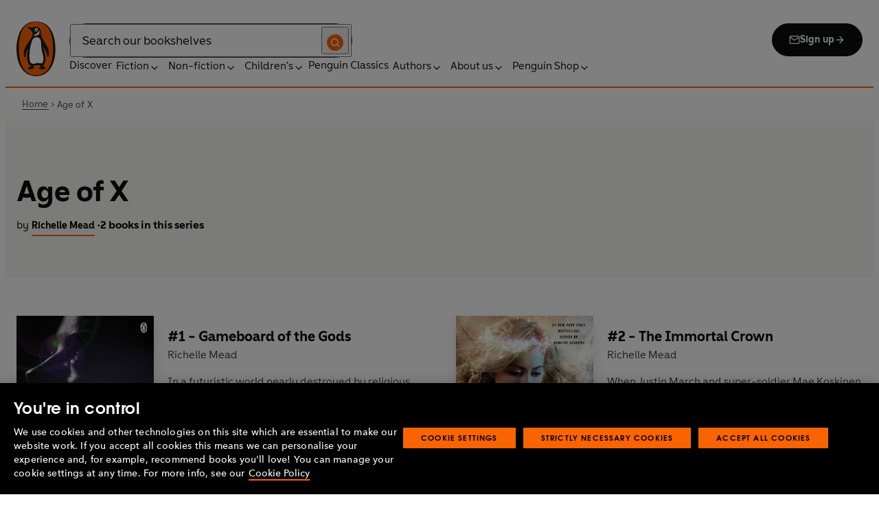

--- FILE ---
content_type: application/javascript; charset=UTF-8
request_url: https://www.penguin.co.uk/_next/static/chunks/pages/series/%5B...args%5D-783b64e07b2b347b.js
body_size: 3375
content:
(self.webpackChunk_N_E=self.webpackChunk_N_E||[]).push([[9896],{61148:function(e,r,s){(window.__NEXT_P=window.__NEXT_P||[]).push(["/series/[...args]",function(){return s(3345)}])},55177:function(e,r,s){"use strict";var i=s(85893),t=s(45697),a=s.n(t),n=s(93967),l=s.n(n),o=s(67294),_=s(95127),u=s(34562),p=s(69635),h=s(57251),c=s(4293),d=s(68957),g=s(37258),m=s(92018),b=s(4239),k=s(99082),f=s(19557),x=s(31580),y=s(79055),j=s(74874),w=s(3826),N=s(41300),v=s(44790),H=s.n(v);let B=e=>{let{alt:r="",background:s="gray",cta:t="Buy the book",description:a="",imageUrl:n="",imageDimensions:h={},className:d="",type:g="standard",affiliateLinks:v,authors:B,title:S,url:Z,showDropdown:F}=e,[R,D]=(0,o.useState)(!0),O=a?"full":"title-only",q=(0,o.useRef)(null),{isTruncated:W}=(0,b.Z)(q),T=l()(d,H().wrapper,{[H()[(0,_.eV)(g)]]:g,[H()[(0,_.eV)(O)]]:O,[H()[(0,_.eV)(s)]]:s}),C=B?.length?(0,p.Z)(B,["Author","Illustrator"],!1):null,z=(0,u.Z)("mdMin"),L="full"===O&&z?"top":"center",I=(0,_.GL)(`${S}${t?`-${t}`:""}`),P=F?{authors:C?.map(e=>_.GL(e.name)).join("|")||null,bookTitle:(0,_.GL)(S)}:null,{Track:Q}=(0,c.rS)({interaction:{componentName:`book-highlight-full:book-card:${I}`},trackingUtils:{retailerData:P}});return(0,i.jsx)("div",{className:T,children:(0,i.jsx)("div",{className:H().container,children:(0,i.jsxs)(Q,{children:[(0,i.jsx)("div",{className:H().imageWrapper,children:(0,i.jsx)(y.Z,{href:Z,target:(0,m.FS)(Z)?null:"_blank",children:(0,i.jsx)(f.Z,{alt:r,title:S,authors:C,src:n,width:h?.width||1,height:h?.height||1,sizes:"194px",style:{objectFit:n?"contain":"cover",objectPosition:L||"center"},className:H().bookImage})})}),(0,i.jsxs)("div",{className:H().contentWrapper,children:[(0,i.jsx)("h2",{className:H().title,children:(0,i.jsx)(y.Z,{href:Z,target:(0,m.FS)(Z)?null:"_blank",children:(0,i.jsx)(x.Z,{tag:"span",html:S})})}),C?(0,i.jsx)(k.Z,{authors:C,className:H().byline,limit:5,type:g}):null,a?(0,i.jsx)("div",{className:l()(H().description,{[H().clamp]:R}),ref:q,children:(0,i.jsx)(x.Z,{html:a,tag:"div"})}):null,W&&"series"===g&&a?(0,i.jsx)("button",{type:"button",className:H().moreLink,onClick:()=>D(!R),children:R?"Read more":"Close"}):null]}),F||"title-only"!==O?null:(0,i.jsx)("div",{className:H().buttonWrapper,children:(0,i.jsxs)(w.Z,{href:Z,size:"small",variant:"primary",children:[t,(0,i.jsx)(N.Z,{})]})}),F&&v.length&&"title-only"===O?(0,i.jsx)("div",{className:H().buttonWrapper,children:(0,i.jsx)(j.Z,{className:H().dropdown,isBookCard:!0,affiliateLinks:v,variant:"small"})}):null,F||"full"!==O?null:(0,i.jsx)("div",{className:H().buttonWrapper,children:(0,i.jsxs)(w.Z,{href:Z,size:"small",variant:"primary",children:[t,(0,i.jsx)(N.Z,{})]})}),F&&v.length&&"full"===O?(0,i.jsx)("div",{className:H().buttonWrapper,children:(0,i.jsx)(j.Z,{className:H().dropdown,isBookCard:!0,affiliateLinks:v,variant:"small"})}):null]})})})};B.propTypes={alt:a().string,affiliateLinks:a().arrayOf(a().shape({})),authors:a().arrayOf(a().shape({id:a().oneOfType([a().string,a().number]).isRequired,name:a().string.isRequired,role:a().string.isRequired,url:a().string.isRequired})).isRequired,background:a().oneOf(["gray","white"]),cta:a().string,description:a().string,imageDimensions:a().shape({height:a().number,width:a().number}),imageUrl:a().string,title:a().string.isRequired,url:a().string.isRequired,className:a().string,type:a().oneOf(["standard","series"]),showDropdown:a().bool};let S=e=>{let{isbn:r,...s}=e,[t,a]=(0,o.useState)(null);return(0,o.useEffect)(()=>{(async function(){await (0,d.mY)(r).then(e=>{e?.workId?a((0,g.Z)(e)):a(null)})})()},[r]),t?(0,i.jsx)(B,{...s,title:t.title,authors:t.authors,url:s.url||t.href,imageUrl:t.coverUrl,showDropdown:!s.url||void 0,description:s?.description||t.description,affiliateLinks:t.affiliateLinks||[]}):null};S.propTypes={isbn:a().string.isRequired},(0,h.Z)(S),r.Z=(0,h.Z)(B)},3345:function(e,r,s){"use strict";s.r(r),s.d(r,{__N_SSP:function(){return B},default:function(){return S}});var i=s(85893),t=s(45697),a=s.n(t),n=s(37942),l=s(82396),o=s(58837),_=s(66763),u=s(55177),p=s(8753),h=s(52532),c=s(95127),d=s(71743),g=s(87686),m=s.n(g);let b=e=>{let{works:r,totalPages:s}=e;return(0,i.jsxs)("div",{className:m().container,children:[(0,i.jsx)("div",{className:m().wrapper,children:r?r.map(e=>{let{authors:r,coverUrls:{large:{coverUrl:s=""}={}}={},isbn:t,seoFriendlyUrl:a,title:l,series:{seriesNumber:o=null},workId:_}=e,p=(0,h.Z)(e),g=`${o>0?`#${o} - `:""}${l}`;return(0,i.jsx)(u.Z,{authors:r.map(n.Z),background:"white",type:"series",cta:"Buy the book",description:(0,c.DD)(p),imageUrl:s,imageDimensions:(0,d.$g)(e),url:(0,d.IR)({isbn:t,workId:_,seoFriendlyUrl:a}),title:g},t)}):null}),s>1?(0,i.jsx)(p.Z,{className:m().pagination,totalPages:s}):null]})};b.propTypes={works:a().arrayOf(a().shape({authors:a().arrayOf(a().shape({id:a().number.isRequired,name:a().string.isRequired,role:a().string.isRequired,url:a().string})).isRequired,coverUrls:a().shape({large:a().shape({coverUrl:a().string})}),isbn:a().string.isRequired,seoFriendlyUrl:a().string,title:a().string.isRequired,series:a().shape({seriesNumber:a().number}),workId:a().string.isRequired})),totalPages:a().number};var k=s(93967),f=s.n(k),x=s(99082),y=s(31580),j=s(14898),w=s.n(j);let N=e=>{let{authors:r,countDisplay:s,description:t,name:a}=e;return(0,i.jsx)("div",{className:w().seriesHeader,children:(0,i.jsxs)("div",{className:f()(w().container,w().seriesHeaderInner),children:[(0,i.jsxs)("div",{className:w().titleWrapper,children:[(0,i.jsx)("h1",{className:w().title,children:a}),(0,i.jsxs)("div",{className:w().subhead,children:[r.length?(0,i.jsxs)(i.Fragment,{children:[(0,i.jsx)("span",{className:w().helper,children:"by"}),(0,i.jsx)(x.Z,{authors:r,className:w().byline,variant:"secondary"})]}):null,r.length&&s?(0,i.jsx)("span",{className:w().separator,"aria-hidden":"true",children:"•"}):null,s]})]}),t?(0,i.jsx)(y.Z,{html:(0,c.DD)(t),tag:"div",className:w().description}):null]})})};N.propTypes={authors:a().arrayOf(a().shape({name:a().string,slug:a().string})),countDisplay:a().oneOfType([a().string,a().number]),description:a().string,name:a().string.isRequired};var v=s(78265),H=s.n(v),B=!0;function S(e){let{brand:r="",loading:s=!1,menus:t=[],pageTitle:a="",promoBar:u=[],smartSearchSettings:p={},breadCrumbSegments:h,canonicalLink:c,series:d,post:g}=e,{seriesName:m="",seriesCount:k=0,seriesDescription:f="",works:x=[]}=d,y=g?.contentBlocks?.blocks,j=!!y?.length,w=d?.authors?d.authors.map(n.Z):[],v="";k&&1===k?v=`${k} book in this series`:k&&k>1&&(v=`${k} books in this series`);let B=k?Math.ceil(k/16):0,S=[{name:"searchTemplate",value:"series"},{name:"seriesDescription",value:d?.seriesDescription||"Browse books in this series"},{name:"seriesName",value:a},{name:"template",value:"series-page-template"},{name:"totalBooks",value:d?.seriesCount?.toString()||null}],Z={canonical:c,metaDesc:d?.seriesDescription||"",opengraphDescription:d?.seriesDescription||"",opengraphTitle:a,opengraphType:"article",opengraphUrl:c,title:a,customTags:S.filter(e=>e.value)};return(0,i.jsx)(o.Z,{brand:r,loading:s,menus:t,promoBar:u,smartSearchSettings:p,seoData:Z,title:a,breadCrumbSegments:h,className:"prh-page-template",children:j?(0,i.jsx)("section",{className:"block-content",children:y.map((e,r)=>{let s=l.Z.includes(e.name),t=`custom-section-${r+1}`;return"prhuk/series-books"===e.name?(0,i.jsx)(b,{totalPages:B,works:x},t):"prhuk/series-header"===e.name?(0,i.jsx)(N,{authors:w,name:m,countDisplay:v,description:f},t):(0,i.jsx)("div",{className:s?H().fullWidthBlock:H().container,children:(0,i.jsx)(_.Z,{blocks:[e]})},t)})}):(0,i.jsxs)(i.Fragment,{children:[(0,i.jsx)(N,{authors:w,name:m,countDisplay:v,description:f}),(0,i.jsx)(b,{totalPages:B,works:x})]})})}S.propTypes={brand:a().string,canonicalLink:a().string.isRequired,loading:a().bool,menus:a().arrayOf(a().shape({})),pageTitle:a().string,promoBar:a().arrayOf(a().shape({})),smartSearchSettings:a().shape({}),series:a().shape({authors:a().arrayOf(a().shape({})),seriesName:a().string,seriesCount:a().number,seriesDescription:a().string,works:a().arrayOf(a().shape({}))}).isRequired,breadCrumbSegments:a().arrayOf(a().shape({page:a().string,href:a().string})),post:a().shape({contentBlocks:a().shape({blocks:a().arrayOf(a().shape({}))}),seo:a().shape({})}).isRequired}},44790:function(e){e.exports={wrapper:"BookHighlightFull_wrapper__0Jrzc",series:"BookHighlightFull_series__YRhCO",gray:"BookHighlightFull_gray__1nIYF",container:"BookHighlightFull_container__7_8fB container_grid__6bJvA",titleOnly:"BookHighlightFull_title-only__D_sro",imageWrapper:"BookHighlightFull_image-wrapper__Mg3kp",bookImage:"BookHighlightFull_book-image__1bJlW",contentWrapper:"BookHighlightFull_content-wrapper___zFfQ",title:"BookHighlightFull_title__XdFNz",byline:"BookHighlightFull_byline__tiQyq",description:"BookHighlightFull_description__JItP_",clamp:"BookHighlightFull_clamp__c63Lg",buttonWrapper:"BookHighlightFull_button-wrapper__gJAng",dropdown:"BookHighlightFull_dropdown__KrSz0",button:"BookHighlightFull_button__fdsPE button_btn__eCQ__ button_base__HofKG text_uppercase__b_SQQ",buttonSlim:"BookHighlightFull_button-slim__gffz_ button_btn-medium__k08Wr button_btn__eCQ__ button_base__HofKG text_uppercase__b_SQQ",moreLink:"BookHighlightFull_more-link__nr1ZH"}},87686:function(e){e.exports={container:"SeriesBooks_container____dIe container_full__wdr7R",wrapper:"SeriesBooks_wrapper__zoHfQ",highlight:"SeriesBooks_highlight__z_kXd",pagination:"SeriesBooks_pagination__NS5Ww"}},14898:function(e){e.exports={container:"SeriesHeader_container__aK1hf container_full__wdr7R",seriesHeader:"SeriesHeader_series-header__Qn2uD",seriesHeaderInner:"SeriesHeader_series-header-inner__3gO7t",titleWrapper:"SeriesHeader_title-wrapper__xmGls",title:"SeriesHeader_title__PyiGR",subhead:"SeriesHeader_subhead__ON8H1",helper:"SeriesHeader_helper__vyc2U",byline:"SeriesHeader_byline__nbGwn SeriesHeader_subhead__ON8H1",separator:"SeriesHeader_separator__cb3wF",description:"SeriesHeader_description__yOX2Y"}},78265:function(e){e.exports={container:"series_container__euz3Y container_full__wdr7R",seriesHeader:"series_series-header__tpDQx",seriesHeaderInner:"series_series-header-inner__F8Blo",titleWrapper:"series_title-wrapper__KqBs3",title:"series_title__MuByk",subhead:"series_subhead__v0V84",helper:"series_helper__9_eG5",byline:"series_byline__kRfxj series_subhead__v0V84",separator:"series_separator__v_6PQ",description:"series_description__pstxg",wrapper:"series_wrapper__Mo1zs",highlight:"series_highlight__Y2z6J",pagination:"series_pagination__7LYHe"}}},function(e){e.O(0,[1219,3577,8965,8837,5300,6080,4028,8701,2888,9774,179],function(){return e(e.s=61148)}),_N_E=e.O()}]);